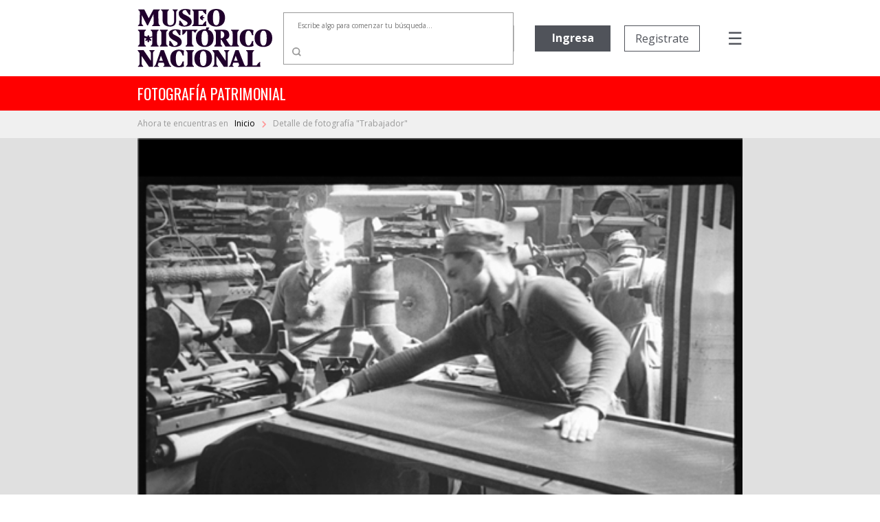

--- FILE ---
content_type: text/html; charset=utf-8
request_url: https://www.fotografiapatrimonial.cl/Fotografia/Detalle/24054
body_size: 71356
content:
<!DOCTYPE html>
<html>
<head>
    <meta http-equiv="Content-Type" content="text/html; charset=utf-8" />
    <meta charset="utf-8" />
    <meta name="viewport" content="width=device-width, initial-scale=1.0">
    <title>Detalle - Fotografía Patrimonial</title>
    <link href="/Content/bootstrap.min.css" rel="stylesheet" />

    
    <script src="/bundles/modernizr?v=w9fZKPSiHtN4N4FRqV7jn-3kGoQY5hHpkwFv5TfMrus1"></script>


    <link href="/Content/bootstrap-datepicker.min.css" rel="stylesheet" />
    <link rel="stylesheet" href="//code.jquery.com/ui/1.12.1/themes/base/jquery-ui.css">
    <link rel="stylesheet" type="text/css" href="//fonts.googleapis.com/css2?family=Oswald&Roboto:wght@900" />
    <link rel="stylesheet" type="text/css" href="//fonts.googleapis.com/css?family=Open+Sans:300,400,500,600,700,800,900" />
    <link href="https://fonts.googleapis.com/css?family=Noto+Serif&display=swap" rel="stylesheet">
    <link href="https://fonts.googleapis.com/icon?family=Material+Icons|Material+Icons+Outlined" rel="stylesheet">
    <link rel="stylesheet" href="https://cdnjs.cloudflare.com/ajax/libs/font-awesome/6.5.1/css/all.min.css">
    <link href="/Content/custom.css?v=1.34" rel="stylesheet" />
    <link rel="shortcut icon" href="/Images/favicon.ico" />
    


        <!-- Google Analytics -->
        <script>
            (function (i, s, o, g, r, a, m) {
                i['GoogleAnalyticsObject'] = r; i[r] = i[r] || function () {
                    (i[r].q = i[r].q || []).push(arguments)
                }, i[r].l = 1 * new Date(); a = s.createElement(o),
                    m = s.getElementsByTagName(o)[0]; a.async = 1; a.src = g; m.parentNode.insertBefore(a, m)
            })(window, document, 'script', 'https://www.google-analytics.com/analytics.js', 'ga');

            ga('create', 'UA-22428471-1', 'auto');
            ga('send', 'pageview');
        </script>
        <!-- End Google Analytics -->

</head>
<body>
    

    <nav class="navbar navbar-expand-md">
        <div class="logo">
            <a href="/" class="navbar-brand">
                <img src="/Images/Logo-mhn2.svg" alt="logo MHN">
            </a>
        </div>
        <ul class="navbar-nav navbar-nav-center">
                <li class="nav-item container-busqueda d-none d-md-block">
<form action="/Fotografia/Busqueda" id="FormBusquedaHeader" method="get">                        <div class="input-group input-group-buscador">
                                <input type="text" name="palabra" id="headerpalabras" class="campo-busqueda autocomplete-buscador" placeholder="Escribe algo para comenzar tu búsqueda..." />
                            <div class="input-group-append">
                                <button class="btn btn-lupa" type="submit">
                                    <img src="/Images/search.svg" />
                                </button>
                            </div>
                        </div>
</form>                </li>
        </ul>
        <ul class="navbar-nav navbar-nav-right">

                            <li class="nav-item d-none d-xl-block ingreso">
                    <a href='/Usuario/Login' class="btn btn-principal" style="border: none;">Ingresa</a>
                </li>
                <li class="nav-item d-none d-xl-block registro">
                    <a href='/Usuario/Registro' class="btn btn-secundario">Registrate</a>
                </li>
            <li class="nav-item container-menu-icon">
                <span class="menu-icon" onclick="openNav()">&#9776;</span>
            </li>
        </ul>
    </nav>
    <div class="container-busqueda-mobile d-block d-md-none">
<form action="/Fotografia/Busqueda" id="FormBusquedaHeader-mobile" method="get">            <div class="input-group input-group-buscador">
                    <input type="text" name="palabra" id="headerpalabras-mobile" class="campo-busqueda" placeholder="Escribe algo para comenzar tu búsqueda..." />
                <div class="input-group-append">
                    <button class="btn btn-lupa" type="submit">
                        <img src="/Images/search.svg" />
                    </button>
                </div>
            </div>
</form>    </div>

    <div class="contenedor row container-barra-titulo">
        <span class="col-12 barra-titulo">fotografía patrimonial</span>
    </div>
            <div class="container-mapa-sitio">
                <div class="mapa-sitio">
                    <span class="d-none d-sm-block">Ahora te encuentras en &nbsp&nbsp</span><a href="/" class="texto-mapa-sitio">Inicio </a><img src="/Images/round-chevron_right-24px.svg"> Detalle de fotograf&#237;a &quot;Trabajador&quot;
                </div>
            </div>
    <div id="mySidenav" class="sidenav">
        <a href="javascript:void(0)" class="closebtn" onclick="closeNav()">Cerrar &nbsp <img src="/Images/times-solid.svg"></a>
        <a class="opcion-menu" href="/">
            <svg xmlns="http://www.w3.org/2000/svg" width="24" height="24" viewBox="0 0 24 24">
                <path d="M12,5.69l5,4.5V18H15V12H9v6H7V10.19l5-4.5M12,3,2,12H5v8h6V14h2v6h6V12h3Z" transform="translate(0)" />
            </svg>
            <span>&nbsp Inicio</span>
        </a>
        <a class="opcion-menu" href="/Home/Historia">
            <svg xmlns="http://www.w3.org/2000/svg" width="24" height="24" viewBox="0 0 24 24">
                <path d="M6,2V8h.01L6,8.01,10,12,6,16l.01.01H6V22H18V16.01h-.01L18,16l-4-4,4-3.99L17.99,8H18V2ZM16,16.5V20H8V16.5l4-4Zm-4-5-4-4V4h8V7.5Z" />
            </svg>
            <span>&nbsp Historia</span>
        </a>
        <a class="opcion-menu" href="/Home/Coleccion">
            <svg xmlns="http://www.w3.org/2000/svg" width="24" height="24" viewBox="0 0 24 24">
                <path d="M20,4V16H8V4H20m0-2H8A2.006,2.006,0,0,0,6,4V16a2.006,2.006,0,0,0,2,2H20a2.006,2.006,0,0,0,2-2V4A2.006,2.006,0,0,0,20,2Zm-8.5,9.67,1.69,2.26,2.48-3.1L19,15H9ZM2,6V20a2.006,2.006,0,0,0,2,2H18V20H4V6Z" />
            </svg>
            <span>&nbsp Colecciones</span>
        </a>
        <a class="opcion-menu" href="/Home/CondicionGeneral">
            <svg xmlns="http://www.w3.org/2000/svg" width="24" height="24" viewBox="0 0 24 24">
                <path d="M4,6H2V20a2.006,2.006,0,0,0,2,2H18V20H4ZM20,2H8A2.006,2.006,0,0,0,6,4V16a2.006,2.006,0,0,0,2,2H20a2.006,2.006,0,0,0,2-2V4A2.006,2.006,0,0,0,20,2Zm0,14H8V4H20ZM10,9h8v2H10Zm0,3h4v2H10Zm0-6h8V8H10Z" />
            </svg>
            <span>&nbsp Condiciones generales</span>
        </a>
        <a class="opcion-menu" href="/Home/Faqs">
            <svg xmlns="http://www.w3.org/2000/svg" width="24" height="24" viewBox="0 0 24 24">
                <path d="M11,23.59v-3.6A9.5,9.5,0,1,1,21,10.5c0,4.95-3.44,9.93-8.57,12.4ZM11.5,3a7.5,7.5,0,0,0,0,15H13v2.3c3.64-2.3,6-6.08,6-9.8A7.5,7.5,0,0,0,11.5,3Zm-1,11.5h2v2h-2Zm2-1.5h-2c0-3.25,3-3,3-5a2,2,0,0,0-4,0h-2a4,4,0,0,1,8,0C15.5,10.5,12.5,10.75,12.5,13Z" />
            </svg>
            <span>&nbsp Preguntas frecuentes</span>
        </a>
        <a class="opcion-menu" href="mailto:carolina.suaznabar@mhn.gob.cl">
            <svg xmlns="http://www.w3.org/2000/svg" width="24" height="24" viewBox="0 0 24 24">
                <path d="M12,1.95a10,10,0,0,0,0,20h5v-2H12a8.1,8.1,0,0,1-8-8,8.1,8.1,0,0,1,8-8,8.1,8.1,0,0,1,8,8v1.43a1.616,1.616,0,0,1-1.5,1.57A1.616,1.616,0,0,1,17,13.38V11.95a5,5,0,1,0-1.46,3.53,3.7,3.7,0,0,0,2.96,1.47A3.513,3.513,0,0,0,22,13.38V11.95a10,10,0,0,0-10-10Zm0,13a3,3,0,1,1,3-3A3,3,0,0,1,12,14.95Z" />
            </svg>
            <span>&nbsp Contacto</span>
        </a>
            <a href="/Usuario/Login" class="btn btn-principal btn-mb">Ingresa</a>
            <a href="/Usuario/Registro" class="btn btn-secundario">Registrate</a>
    </div>

    

    


    <div class="container-imagen">
        <img class="w-100" src="/Images/Cache/9523870f650348d594bdb3a86929b152.jpg" />
        <div class="fondo"></div>
    </div>


<div class="container-detalle">
    <div class="row">
        <div class="col-12 col-lg-7 titulo">
            <h2>
                Trabajador
            </h2>
        </div>
        <div class="col-12 col-lg-5" style="text-align: right; display: inline-grid;">
            <div class="compartir-redsocial" style="margin: auto 0;">
                <span style="color: #999999; font-size: 13px; margin-right: 25px;">Comparte el patrimonio</span>
                <a href="https://www.facebook.com/shared.php?u=https://www.fotografiapatrimonial.cl/Fotografia/Detalle/24054" target="_blank"><i style="color: #999999; margin-right: 20px;" class="fa-brands fa-facebook-f icon-rrss"></i></a>
                <a href="https://x.com/mhnchile/share?url=https://www.fotografiapatrimonial.cl/Fotografia/Detalle/24054" target="_blank"><i style="color: #999999; margin-right: 0;" class="fa-brands fa-x-twitter icon-rrss"></i></a>
            </div>
        </div>
    </div>
    <div class="row">
        <div class="col-md-7 bloque-detalle-principal max-xl-mb-20">
            <div class="row">
                <div class="col-12 autor">
                    Autor: <b>Miguel Rubio Feliz</b>
                </div>
            </div>
            <div class="row editor-productor mb-20">
                <div class="col-12">
                                    </div>
            </div>
            <div class="row mb-20">
                <div class="col-12">
                    <span class="label-form">Descripción</span>
                    <div class="dato">
                        Trabajador de empresa de neum&#225;ticos. abril 1947                    </div>
                </div>
            </div>
            <div class="row">
                <div class="col-xl-6">
                    <div class="row mb-20">
                        <div class="col-6">
                            <span class="label-form">Categoría</span>
                            <div class="dato">
                                ECONOM&#205;A
                            </div>
                        </div>
                            <div class="col-6">
                                <span class="label-form">Sub-categoría</span>
                                <div class="dato">
                                    
                                </div>
                            </div>
                    </div>
                </div>
            </div>
                <div class="row container-palabras-claves">
                    <div class="col-12">
                        <span class="label-form">Palabras claves</span>
                        <div class="dato">
                                <div>trabajadores</div>
                                <div>neum&#225;ticos</div>
                                <div>industria</div>
                                <div>personal</div>
                        </div>
                    </div>
                </div>
                    </div>
        <div class="col-md-5">
            <div class="row bloque-botones mb-20">
                <div class="col-12 col-xl-6 max-xl-mb-20">
                            <a href="/Usuario/Login?ReturnUrl=%2FFotografia%2FDetalle%2F24054" class="btn btn-principal w-100"><span style="display: inline-flex;"><span style="margin-right: 5px;">Agregar</span> <i class="material-icons-outlined">shopping_cart</i></span></a>
                </div>
                <div class="col-12 col-xl-6">
                            <a href="/Usuario/Login?ReturnUrl=%2FFotografia%2FDetalle%2F24054" class="btn btn-secundario w-100">Descarga gratuita</a>
                </div>
            </div>
            <div class="bloque-detalle-secundario">
                <div class="row">
                    <div class="col-6 mb-20">
                        <span class="label-form">Fecha fotografía</span>
                        <div class="dato">
                            1947
                        </div>
                    </div>
                    <div class="col-6 mb-20">
                        <span class="label-form">Tamaño</span>
                        <div class="dato">
                            35 mm
                        </div>
                    </div>
                </div>
                <div class="row">
                    <div class="col-6 mb-20">
                        <span class="label-form">Forma de ingreso</span>
                        <div class="dato">
                            Donaci&#243;n
                        </div>
                    </div>
                    

                    <div class="col-6 mb-20">
                        <span class="label-form">Técnica</span>
                        <div class="dato">
                            Negativo Flexible
                        </div>
                    </div>

                </div>
                <div class="row">
                    <div class="col-6 mb-20">
                        <span class="label-form">Donante</span>
                        <div class="dato">
                            Benedicta Villarroel de Rubio
                        </div>
                    </div>
                    <div class="col-6 mb-20">
                        <span class="label-form">Nº inventario</span>
                        <div class="dato">
                            N-001749
                        </div>
                    </div>
                </div>
                
            </div>
        </div>
    </div>
</div>

<div class="container-imagenes-relacionadas">
    <h3>Imagenes relacionadas</h3>
    <div id="carouselExample" class="carousel slide d-none d-lg-block" data-ride="carousel">
        <div class="carousel-inner">

                <div class="carousel-item active">
                    <div class="row">
                            <div class="col-sm">
                                <a href="/Fotografia/Detalle/821">
                                    <img class="d-block w-100" src="/Images/Cache/47791459cc2c0ee85ce944c18122286d.jpg" alt="1 slide">
                                    <div class="container-foto-similar">
                                        <div class="titulo">
                                            INSA
                                        </div>
                                        <div class="anio">
                                            Fecha fotografía: 1947
                                        </div>
                                    </div>
                                </a>
                            </div>
                            <div class="col-sm">
                                <a href="/Fotografia/Detalle/23148">
                                    <img class="d-block w-100" src="/Images/Cache/83a4478b2fb662e02ad4ac879ce50a2a.jpg" alt="2 slide">
                                    <div class="container-foto-similar">
                                        <div class="titulo">
                                            Insa
                                        </div>
                                        <div class="anio">
                                            Fecha fotografía: 1947
                                        </div>
                                    </div>
                                </a>
                            </div>
                            <div class="col-sm">
                                <a href="/Fotografia/Detalle/23185">
                                    <img class="d-block w-100" src="/Images/Cache/44664fbfb96eb447e6340dab423e9756.jpg" alt="3 slide">
                                    <div class="container-foto-similar">
                                        <div class="titulo">
                                            Insa
                                        </div>
                                        <div class="anio">
                                            Fecha fotografía: 04-1947
                                        </div>
                                    </div>
                                </a>
                            </div>
                            <div class="col-sm">
                                <a href="/Fotografia/Detalle/23153">
                                    <img class="d-block w-100" src="/Images/Cache/ba8e3c13b24bef6967e7521866f4ac71.jpg" alt="4 slide">
                                    <div class="container-foto-similar">
                                        <div class="titulo">
                                            Insa
                                        </div>
                                        <div class="anio">
                                            Fecha fotografía: 1947
                                        </div>
                                    </div>
                                </a>
                            </div>
                    </div>
                </div>
                <div class="carousel-item ">
                    <div class="row">
                            <div class="col-sm">
                                <a href="/Fotografia/Detalle/23150">
                                    <img class="d-block w-100" src="/Images/Cache/0611411502a32c8e7d779fad7236a3ad.jpg" alt="5 slide">
                                    <div class="container-foto-similar">
                                        <div class="titulo">
                                            Insa
                                        </div>
                                        <div class="anio">
                                            Fecha fotografía: 1947
                                        </div>
                                    </div>
                                </a>
                            </div>
                            <div class="col-sm">
                                <a href="/Fotografia/Detalle/18134">
                                    <img class="d-block w-100" src="/Images/Cache/9f55ec79ed58747068269c688e355f44.jpg" alt="6 slide">
                                    <div class="container-foto-similar">
                                        <div class="titulo">
                                            Retrato de hombre
                                        </div>
                                        <div class="anio">
                                            Fecha fotografía: 1947
                                        </div>
                                    </div>
                                </a>
                            </div>
                            <div class="col-sm">
                                <a href="/Fotografia/Detalle/822">
                                    <img class="d-block w-100" src="/Images/Cache/07b01bd42f91b8e451bb67c2cb2eff5e.jpg" alt="7 slide">
                                    <div class="container-foto-similar">
                                        <div class="titulo">
                                            Retrato de hombre
                                        </div>
                                        <div class="anio">
                                            Fecha fotografía: 1947
                                        </div>
                                    </div>
                                </a>
                            </div>
                            <div class="col-sm">
                                <a href="/Fotografia/Detalle/823">
                                    <img class="d-block w-100" src="/Images/Cache/fb659d8296641e650ee453162f2805d3.jpg" alt="8 slide">
                                    <div class="container-foto-similar">
                                        <div class="titulo">
                                            Retrato de hombre
                                        </div>
                                        <div class="anio">
                                            Fecha fotografía: 1947
                                        </div>
                                    </div>
                                </a>
                            </div>
                    </div>
                </div>
                <div class="carousel-item ">
                    <div class="row">
                            <div class="col-sm">
                                <a href="/Fotografia/Detalle/16738">
                                    <img class="d-block w-100" src="/Images/Cache/bcf16c3dceab3af10425a066ba8b640d.jpg" alt="9 slide">
                                    <div class="container-foto-similar">
                                        <div class="titulo">
                                            Casa de Moneda
                                        </div>
                                        <div class="anio">
                                            Fecha fotografía: Sin informaci&#243;n
                                        </div>
                                    </div>
                                </a>
                            </div>
                            <div class="col-sm">
                                <a href="/Fotografia/Detalle/14909">
                                    <img class="d-block w-100" src="/Images/Cache/67c18ce278c7793ee70a4d3c69b18a44.jpg" alt="10 slide">
                                    <div class="container-foto-similar">
                                        <div class="titulo">
                                            Laboratorio Berlimed - Schering
                                        </div>
                                        <div class="anio">
                                            Fecha fotografía: Sin informaci&#243;n
                                        </div>
                                    </div>
                                </a>
                            </div>
                            <div class="col-sm">
                                <a href="/Fotografia/Detalle/10209">
                                    <img class="d-block w-100" src="/Images/Cache/3ed413592e7376ea5b7c1ce75034a39b.jpg" alt="11 slide">
                                    <div class="container-foto-similar">
                                        <div class="titulo">
                                            Fachada Calaf
                                        </div>
                                        <div class="anio">
                                            Fecha fotografía: 1972
                                        </div>
                                    </div>
                                </a>
                            </div>
                            <div class="col-sm">
                                <a href="/Fotografia/Detalle/1248">
                                    <img class="d-block w-100" src="/Images/Cache/902ac1d9ede8f645667098ded4568413.jpg" alt="12 slide">
                                    <div class="container-foto-similar">
                                        <div class="titulo">
                                            Balleneros de Quintay
                                        </div>
                                        <div class="anio">
                                            Fecha fotografía: Circa 1953
                                        </div>
                                    </div>
                                </a>
                            </div>
                    </div>
                </div>
                <div class="carousel-item ">
                    <div class="row">
                            <div class="col-sm">
                                <a href="/Fotografia/Detalle/18135">
                                    <img class="d-block w-100" src="/Images/Cache/ffe4be426e3aca354d3451f729cdde03.jpg" alt="13 slide">
                                    <div class="container-foto-similar">
                                        <div class="titulo">
                                            Insa
                                        </div>
                                        <div class="anio">
                                            Fecha fotografía: 04-1947
                                        </div>
                                    </div>
                                </a>
                            </div>
                            <div class="col-sm">
                                <a href="/Fotografia/Detalle/23149">
                                    <img class="d-block w-100" src="/Images/Cache/2dbf669b81adb2642f27ce9b86383001.jpg" alt="14 slide">
                                    <div class="container-foto-similar">
                                        <div class="titulo">
                                            Insa
                                        </div>
                                        <div class="anio">
                                            Fecha fotografía: 1947
                                        </div>
                                    </div>
                                </a>
                            </div>
                            <div class="col-sm">
                                <a href="/Fotografia/Detalle/17983">
                                    <img class="d-block w-100" src="/Images/Cache/5f2fb1c81ff7226b2cb9f1c6a87bebdc.jpg" alt="15 slide">
                                    <div class="container-foto-similar">
                                        <div class="titulo">
                                            Industria Ford en Chile
                                        </div>
                                        <div class="anio">
                                            Fecha fotografía: Circa 1935
                                        </div>
                                    </div>
                                </a>
                            </div>
                            <div class="col-sm">
                                <a href="/Fotografia/Detalle/23130">
                                    <img class="d-block w-100" src="/Images/Cache/77a417bdef7f22e5355d45986789cde8.jpg" alt="16 slide">
                                    <div class="container-foto-similar">
                                        <div class="titulo">
                                            Insa
                                        </div>
                                        <div class="anio">
                                            Fecha fotografía: 1947
                                        </div>
                                    </div>
                                </a>
                            </div>
                    </div>
                </div>
        </div>
        <a class="carousel-control-prev" href="#carouselExample" role="button" data-slide="prev">
            <i class="fa fa-chevron-left fa-lg text-muted"></i>
            <span class="sr-only">Previous</span>
        </a>
        <a class="carousel-control-next text-faded" href="#carouselExample" role="button" data-slide="next">
            <i class="fa fa-chevron-right fa-lg text-muted"></i>
            <span class="sr-only">Next</span>
        </a>
    </div>
    <div id="carouselExample2" class="carousel slide d-block d-sm-none" data-ride="carousel" style="margin-left: 30px; margin-right: 30px;">
        <div class="carousel-inner">

                <div class="carousel-item active">
                    <div class="row">
                        <div class="col-sm">
                            <a href="/Fotografia/Detalle/821">
                                <img class="d-block w-100" src="/Images/Cache/47791459cc2c0ee85ce944c18122286d.jpg" alt="1 slide">
                                <div class="container-foto-similar">
                                    <div class="titulo">
                                        INSA
                                    </div>
                                    <div class="anio">
                                        Fecha fotografía: 1947
                                    </div>
                                </div>
                            </a>
                        </div>

                    </div>
                </div>
                <div class="carousel-item ">
                    <div class="row">
                        <div class="col-sm">
                            <a href="/Fotografia/Detalle/23148">
                                <img class="d-block w-100" src="/Images/Cache/83a4478b2fb662e02ad4ac879ce50a2a.jpg" alt="2 slide">
                                <div class="container-foto-similar">
                                    <div class="titulo">
                                        Insa
                                    </div>
                                    <div class="anio">
                                        Fecha fotografía: 1947
                                    </div>
                                </div>
                            </a>
                        </div>

                    </div>
                </div>
                <div class="carousel-item ">
                    <div class="row">
                        <div class="col-sm">
                            <a href="/Fotografia/Detalle/23185">
                                <img class="d-block w-100" src="/Images/Cache/44664fbfb96eb447e6340dab423e9756.jpg" alt="3 slide">
                                <div class="container-foto-similar">
                                    <div class="titulo">
                                        Insa
                                    </div>
                                    <div class="anio">
                                        Fecha fotografía: 04-1947
                                    </div>
                                </div>
                            </a>
                        </div>

                    </div>
                </div>
                <div class="carousel-item ">
                    <div class="row">
                        <div class="col-sm">
                            <a href="/Fotografia/Detalle/23153">
                                <img class="d-block w-100" src="/Images/Cache/ba8e3c13b24bef6967e7521866f4ac71.jpg" alt="4 slide">
                                <div class="container-foto-similar">
                                    <div class="titulo">
                                        Insa
                                    </div>
                                    <div class="anio">
                                        Fecha fotografía: 1947
                                    </div>
                                </div>
                            </a>
                        </div>

                    </div>
                </div>
                <div class="carousel-item ">
                    <div class="row">
                        <div class="col-sm">
                            <a href="/Fotografia/Detalle/23150">
                                <img class="d-block w-100" src="/Images/Cache/0611411502a32c8e7d779fad7236a3ad.jpg" alt="5 slide">
                                <div class="container-foto-similar">
                                    <div class="titulo">
                                        Insa
                                    </div>
                                    <div class="anio">
                                        Fecha fotografía: 1947
                                    </div>
                                </div>
                            </a>
                        </div>

                    </div>
                </div>
                <div class="carousel-item ">
                    <div class="row">
                        <div class="col-sm">
                            <a href="/Fotografia/Detalle/18134">
                                <img class="d-block w-100" src="/Images/Cache/9f55ec79ed58747068269c688e355f44.jpg" alt="6 slide">
                                <div class="container-foto-similar">
                                    <div class="titulo">
                                        Retrato de hombre
                                    </div>
                                    <div class="anio">
                                        Fecha fotografía: 1947
                                    </div>
                                </div>
                            </a>
                        </div>

                    </div>
                </div>
                <div class="carousel-item ">
                    <div class="row">
                        <div class="col-sm">
                            <a href="/Fotografia/Detalle/822">
                                <img class="d-block w-100" src="/Images/Cache/07b01bd42f91b8e451bb67c2cb2eff5e.jpg" alt="7 slide">
                                <div class="container-foto-similar">
                                    <div class="titulo">
                                        Retrato de hombre
                                    </div>
                                    <div class="anio">
                                        Fecha fotografía: 1947
                                    </div>
                                </div>
                            </a>
                        </div>

                    </div>
                </div>
                <div class="carousel-item ">
                    <div class="row">
                        <div class="col-sm">
                            <a href="/Fotografia/Detalle/823">
                                <img class="d-block w-100" src="/Images/Cache/fb659d8296641e650ee453162f2805d3.jpg" alt="8 slide">
                                <div class="container-foto-similar">
                                    <div class="titulo">
                                        Retrato de hombre
                                    </div>
                                    <div class="anio">
                                        Fecha fotografía: 1947
                                    </div>
                                </div>
                            </a>
                        </div>

                    </div>
                </div>
                <div class="carousel-item ">
                    <div class="row">
                        <div class="col-sm">
                            <a href="/Fotografia/Detalle/16738">
                                <img class="d-block w-100" src="/Images/Cache/bcf16c3dceab3af10425a066ba8b640d.jpg" alt="9 slide">
                                <div class="container-foto-similar">
                                    <div class="titulo">
                                        Casa de Moneda
                                    </div>
                                    <div class="anio">
                                        Fecha fotografía: Sin informaci&#243;n
                                    </div>
                                </div>
                            </a>
                        </div>

                    </div>
                </div>
                <div class="carousel-item ">
                    <div class="row">
                        <div class="col-sm">
                            <a href="/Fotografia/Detalle/14909">
                                <img class="d-block w-100" src="/Images/Cache/67c18ce278c7793ee70a4d3c69b18a44.jpg" alt="10 slide">
                                <div class="container-foto-similar">
                                    <div class="titulo">
                                        Laboratorio Berlimed - Schering
                                    </div>
                                    <div class="anio">
                                        Fecha fotografía: Sin informaci&#243;n
                                    </div>
                                </div>
                            </a>
                        </div>

                    </div>
                </div>
                <div class="carousel-item ">
                    <div class="row">
                        <div class="col-sm">
                            <a href="/Fotografia/Detalle/10209">
                                <img class="d-block w-100" src="/Images/Cache/3ed413592e7376ea5b7c1ce75034a39b.jpg" alt="11 slide">
                                <div class="container-foto-similar">
                                    <div class="titulo">
                                        Fachada Calaf
                                    </div>
                                    <div class="anio">
                                        Fecha fotografía: 1972
                                    </div>
                                </div>
                            </a>
                        </div>

                    </div>
                </div>
                <div class="carousel-item ">
                    <div class="row">
                        <div class="col-sm">
                            <a href="/Fotografia/Detalle/1248">
                                <img class="d-block w-100" src="/Images/Cache/902ac1d9ede8f645667098ded4568413.jpg" alt="12 slide">
                                <div class="container-foto-similar">
                                    <div class="titulo">
                                        Balleneros de Quintay
                                    </div>
                                    <div class="anio">
                                        Fecha fotografía: Circa 1953
                                    </div>
                                </div>
                            </a>
                        </div>

                    </div>
                </div>
                <div class="carousel-item ">
                    <div class="row">
                        <div class="col-sm">
                            <a href="/Fotografia/Detalle/18135">
                                <img class="d-block w-100" src="/Images/Cache/ffe4be426e3aca354d3451f729cdde03.jpg" alt="13 slide">
                                <div class="container-foto-similar">
                                    <div class="titulo">
                                        Insa
                                    </div>
                                    <div class="anio">
                                        Fecha fotografía: 04-1947
                                    </div>
                                </div>
                            </a>
                        </div>

                    </div>
                </div>
                <div class="carousel-item ">
                    <div class="row">
                        <div class="col-sm">
                            <a href="/Fotografia/Detalle/23149">
                                <img class="d-block w-100" src="/Images/Cache/2dbf669b81adb2642f27ce9b86383001.jpg" alt="14 slide">
                                <div class="container-foto-similar">
                                    <div class="titulo">
                                        Insa
                                    </div>
                                    <div class="anio">
                                        Fecha fotografía: 1947
                                    </div>
                                </div>
                            </a>
                        </div>

                    </div>
                </div>
                <div class="carousel-item ">
                    <div class="row">
                        <div class="col-sm">
                            <a href="/Fotografia/Detalle/17983">
                                <img class="d-block w-100" src="/Images/Cache/5f2fb1c81ff7226b2cb9f1c6a87bebdc.jpg" alt="15 slide">
                                <div class="container-foto-similar">
                                    <div class="titulo">
                                        Industria Ford en Chile
                                    </div>
                                    <div class="anio">
                                        Fecha fotografía: Circa 1935
                                    </div>
                                </div>
                            </a>
                        </div>

                    </div>
                </div>
                <div class="carousel-item ">
                    <div class="row">
                        <div class="col-sm">
                            <a href="/Fotografia/Detalle/23130">
                                <img class="d-block w-100" src="/Images/Cache/77a417bdef7f22e5355d45986789cde8.jpg" alt="16 slide">
                                <div class="container-foto-similar">
                                    <div class="titulo">
                                        Insa
                                    </div>
                                    <div class="anio">
                                        Fecha fotografía: 1947
                                    </div>
                                </div>
                            </a>
                        </div>

                    </div>
                </div>
        </div>
        <a class="carousel-control-prev" href="#carouselExample2" role="button" data-slide="prev">
            <i class="fa fa-chevron-left fa-lg text-muted"></i>
            <span class="sr-only">Previous</span>
        </a>
        <a class="carousel-control-next text-faded" href="#carouselExample2" role="button" data-slide="next">
            <i class="fa fa-chevron-right fa-lg text-muted"></i>
            <span class="sr-only">Next</span>
        </a>
    </div>
    <div id="carouselExample3" class="carousel slide d-none d-sm-block d-lg-none" data-ride="carousel" style="margin-left: 50px; margin-right: 50px;">
        <div class="carousel-inner">

                <div class="carousel-item active">
                    <div class="row">
                            <div class="col-sm">
                                <a href="/Fotografia/Detalle/821">
                                    <img class="d-block w-100" src="/Images/Cache/47791459cc2c0ee85ce944c18122286d.jpg" alt="1 slide">
                                    <div class="container-foto-similar">
                                        <div class="titulo">
                                            INSA
                                        </div>
                                        <div class="anio">
                                            Fecha fotografía: 1947
                                        </div>
                                    </div>
                                </a>
                            </div>
                            <div class="col-sm">
                                <a href="/Fotografia/Detalle/23148">
                                    <img class="d-block w-100" src="/Images/Cache/83a4478b2fb662e02ad4ac879ce50a2a.jpg" alt="2 slide">
                                    <div class="container-foto-similar">
                                        <div class="titulo">
                                            Insa
                                        </div>
                                        <div class="anio">
                                            Fecha fotografía: 1947
                                        </div>
                                    </div>
                                </a>
                            </div>
                            <div class="col-sm">
                                <a href="/Fotografia/Detalle/23185">
                                    <img class="d-block w-100" src="/Images/Cache/44664fbfb96eb447e6340dab423e9756.jpg" alt="3 slide">
                                    <div class="container-foto-similar">
                                        <div class="titulo">
                                            Insa
                                        </div>
                                        <div class="anio">
                                            Fecha fotografía: 04-1947
                                        </div>
                                    </div>
                                </a>
                            </div>
                    </div>
                </div>
                <div class="carousel-item ">
                    <div class="row">
                            <div class="col-sm">
                                <a href="/Fotografia/Detalle/23153">
                                    <img class="d-block w-100" src="/Images/Cache/ba8e3c13b24bef6967e7521866f4ac71.jpg" alt="4 slide">
                                    <div class="container-foto-similar">
                                        <div class="titulo">
                                            Insa
                                        </div>
                                        <div class="anio">
                                            Fecha fotografía: 1947
                                        </div>
                                    </div>
                                </a>
                            </div>
                            <div class="col-sm">
                                <a href="/Fotografia/Detalle/23150">
                                    <img class="d-block w-100" src="/Images/Cache/0611411502a32c8e7d779fad7236a3ad.jpg" alt="5 slide">
                                    <div class="container-foto-similar">
                                        <div class="titulo">
                                            Insa
                                        </div>
                                        <div class="anio">
                                            Fecha fotografía: 1947
                                        </div>
                                    </div>
                                </a>
                            </div>
                            <div class="col-sm">
                                <a href="/Fotografia/Detalle/18134">
                                    <img class="d-block w-100" src="/Images/Cache/9f55ec79ed58747068269c688e355f44.jpg" alt="6 slide">
                                    <div class="container-foto-similar">
                                        <div class="titulo">
                                            Retrato de hombre
                                        </div>
                                        <div class="anio">
                                            Fecha fotografía: 1947
                                        </div>
                                    </div>
                                </a>
                            </div>
                    </div>
                </div>
                <div class="carousel-item ">
                    <div class="row">
                            <div class="col-sm">
                                <a href="/Fotografia/Detalle/822">
                                    <img class="d-block w-100" src="/Images/Cache/07b01bd42f91b8e451bb67c2cb2eff5e.jpg" alt="7 slide">
                                    <div class="container-foto-similar">
                                        <div class="titulo">
                                            Retrato de hombre
                                        </div>
                                        <div class="anio">
                                            Fecha fotografía: 1947
                                        </div>
                                    </div>
                                </a>
                            </div>
                            <div class="col-sm">
                                <a href="/Fotografia/Detalle/823">
                                    <img class="d-block w-100" src="/Images/Cache/fb659d8296641e650ee453162f2805d3.jpg" alt="8 slide">
                                    <div class="container-foto-similar">
                                        <div class="titulo">
                                            Retrato de hombre
                                        </div>
                                        <div class="anio">
                                            Fecha fotografía: 1947
                                        </div>
                                    </div>
                                </a>
                            </div>
                            <div class="col-sm">
                                <a href="/Fotografia/Detalle/16738">
                                    <img class="d-block w-100" src="/Images/Cache/bcf16c3dceab3af10425a066ba8b640d.jpg" alt="9 slide">
                                    <div class="container-foto-similar">
                                        <div class="titulo">
                                            Casa de Moneda
                                        </div>
                                        <div class="anio">
                                            Fecha fotografía: Sin informaci&#243;n
                                        </div>
                                    </div>
                                </a>
                            </div>
                    </div>
                </div>
                <div class="carousel-item ">
                    <div class="row">
                            <div class="col-sm">
                                <a href="/Fotografia/Detalle/14909">
                                    <img class="d-block w-100" src="/Images/Cache/67c18ce278c7793ee70a4d3c69b18a44.jpg" alt="10 slide">
                                    <div class="container-foto-similar">
                                        <div class="titulo">
                                            Laboratorio Berlimed - Schering
                                        </div>
                                        <div class="anio">
                                            Fecha fotografía: Sin informaci&#243;n
                                        </div>
                                    </div>
                                </a>
                            </div>
                            <div class="col-sm">
                                <a href="/Fotografia/Detalle/10209">
                                    <img class="d-block w-100" src="/Images/Cache/3ed413592e7376ea5b7c1ce75034a39b.jpg" alt="11 slide">
                                    <div class="container-foto-similar">
                                        <div class="titulo">
                                            Fachada Calaf
                                        </div>
                                        <div class="anio">
                                            Fecha fotografía: 1972
                                        </div>
                                    </div>
                                </a>
                            </div>
                            <div class="col-sm">
                                <a href="/Fotografia/Detalle/1248">
                                    <img class="d-block w-100" src="/Images/Cache/902ac1d9ede8f645667098ded4568413.jpg" alt="12 slide">
                                    <div class="container-foto-similar">
                                        <div class="titulo">
                                            Balleneros de Quintay
                                        </div>
                                        <div class="anio">
                                            Fecha fotografía: Circa 1953
                                        </div>
                                    </div>
                                </a>
                            </div>
                    </div>
                </div>
                <div class="carousel-item ">
                    <div class="row">
                            <div class="col-sm">
                                <a href="/Fotografia/Detalle/18135">
                                    <img class="d-block w-100" src="/Images/Cache/ffe4be426e3aca354d3451f729cdde03.jpg" alt="13 slide">
                                    <div class="container-foto-similar">
                                        <div class="titulo">
                                            Insa
                                        </div>
                                        <div class="anio">
                                            Fecha fotografía: 04-1947
                                        </div>
                                    </div>
                                </a>
                            </div>
                            <div class="col-sm">
                                <a href="/Fotografia/Detalle/23149">
                                    <img class="d-block w-100" src="/Images/Cache/2dbf669b81adb2642f27ce9b86383001.jpg" alt="14 slide">
                                    <div class="container-foto-similar">
                                        <div class="titulo">
                                            Insa
                                        </div>
                                        <div class="anio">
                                            Fecha fotografía: 1947
                                        </div>
                                    </div>
                                </a>
                            </div>
                            <div class="col-sm">
                                <a href="/Fotografia/Detalle/17983">
                                    <img class="d-block w-100" src="/Images/Cache/5f2fb1c81ff7226b2cb9f1c6a87bebdc.jpg" alt="15 slide">
                                    <div class="container-foto-similar">
                                        <div class="titulo">
                                            Industria Ford en Chile
                                        </div>
                                        <div class="anio">
                                            Fecha fotografía: Circa 1935
                                        </div>
                                    </div>
                                </a>
                            </div>
                    </div>
                </div>
        </div>
        <a class="carousel-control-prev" href="#carouselExample3" role="button" data-slide="prev">
            <i class="fa fa-chevron-left fa-lg text-muted"></i>
            <span class="sr-only">Previous</span>
        </a>
        <a class="carousel-control-next text-faded" href="#carouselExample3" role="button" data-slide="next">
            <i class="fa fa-chevron-right fa-lg text-muted"></i>
            <span class="sr-only">Next</span>
        </a>
    </div>
</div>

<!-- The Modal -->
    <div class="modal" id="ModalAgregarFotografia" style="padding: 0px !important;">
        <div class="modal-dialog modal-custom modal-agregar-carro">
            <div class="modal-content">
                <!-- Modal Header -->
                <div class="modal-header">
                    <div class="row m-0">
                        <a href="/">
                            <img src="/Images/Logo-mhn2.svg" alt="logo MHN">
                        </a>
                    </div>
                </div>

                <div class="modal-body datos">
                    <input data-val="true" data-val-number="The field CodigoFotografia must be a number." data-val-required="The CodigoFotografia field is required." id="CodigoFotografia" name="CodigoFotografia" type="hidden" value="24054" />
                    <div class="row">
                        <div class="col-12 col-sm-4 mb-15" style="font-weight: 600; padding-top: 6px;">
                            <div class="m-a">
                                Imagen solicitada:
                            </div>
                        </div>
                        <div class="col-12 col-sm-2 container-codigo mb-15">
                            <div class="codigo" style=" padding-top: 6px;">
                                N-001749
                            </div>
                        </div>
                        <div class="col-12 col-sm-6 mb-15">
                            <div style="background-color: white; height: 40px; padding-left: 15px; padding-top: 6px;">
                                Trabajador
                            </div>
                        </div>
                    </div>
                    <div class="row">
                        <div class="col-12 col-sm-4 m-a" style="font-weight: 600;">
                            Finalidad del Uso:
                        </div>
                        <div class="col-12 col-sm-8 container-finalidad">
                            <select class="form-control" id="CodigoFinalidad" name="CodigoFinalidad"><option value="">Seleccione una opci&#243;n</option>
<option value="5">Audiovisual</option>
<option value="8">Educativo</option>
<option value="4">Exposici&#243;n</option>
<option value="3">Investigaci&#243;n</option>
<option value="7">Personal</option>
<option value="1">Publicaci&#243;n</option>
<option value="2">Tesis</option>
<option value="6">Otra</option>
</select>
                            <span class="mensaje-campo-invalido" id="ErrorCodFinCarro"></span>
                        </div>
                    </div>
                    <div class="row d-none mt-15" id="container-OtraFinalidad">
                        <div class="col-12 col-sm-4 m-a" style="font-weight: 600;">
                            Otra Finalidad del Uso:
                        </div>
                        <div class="col-12 col-sm-8 container-otrafinalidad">
                            <input name="OtraFinalidad" id="OtraFinalidad" class="form-control" />
                            <span class="mensaje-campo-invalido" id="ErrorOtraFinCarro"></span>
                        </div>
                    </div>
                </div>
                <div class="modal-body">
                    <div class="condiciones">
                        <h4 style="margin-bottom: 14px;">CONDICIONES GENERALES</h4>
                        <p>Venta:</p>
                        <p>1. Es obligatorio especificar el uso que se dará a las reproducciones fotográficas de esta colección.</p>
                        <p>2. Se deberá citar al pie de foto o en los créditos correspondientes la propiedad de las imágenes como Copyright "Colección Museo Histórico Nacional" y autor de la fotografía si éste se encuentra identificado.</p>
                        <p>3. Las reproducciones que el Museo otorga son válidas sólo para el uso detallado en esta solicitud. El material no podrá ser reutilizado sin una nueva autorización. Se deberá firmar un nuevo acuerdo para una reedición u otra utilización.</p>
                        <p>4. El valor a pagar es solo por concepto de reproducción y no faculta de derecho alguno al solicitante sobre la fotografía.</p>
                        <p>5. Se prohíbe la difusión de las imágenes de esta colección en plataformas digitales que permitan la libre descarga en alta resolución. Se autoriza el uso en ebooks, pdf o redes sociales.</p>
                        
                        <p>6. En caso de uso en publicaciones o material audiovisual se sugiere, a modo de difusión, enviar 3 copias para la Biblioteca del Museo Histórico Nacional. <br /><br />Las imágenes que se encuentran en el sitio web están protegidas por copyright©. El Museo Histórico Nacional conserva todos los derechos sobre las imágenes y su respectiva documentación. Las reproducciones están disponibles para todos los usuarios respetando siempre los derechos de autor.</p>
                    </div>
                    <div>
                        <input type="checkbox" name="aceptoCondiciones" /> Acepto las condiciones generales <br />
                        <span class="mensaje-campo-invalido" id="ErrorAceptoCon"></span>
                    </div>
                </div>
                <!-- Modal footer -->
                <div class="modal-footer">
                    <div class="row">
                        <div class="col-12 col-sm-4">
                            <button type="button" class="btn btn-danger w-100" id="BtnCerrarCarro">Cancelar</button>
                        </div>
                        <div class="col-12 col-sm-8">
                            <button id="BotonAgregarCarro" class="btn btn-principal w-100"><span class="container-texto-carro"><span class="texto-carro">Agregar al Carro</span> <i class="material-icons-outlined">shopping_cart</i></span></button>
                        </div>
                    </div>
                </div>
            </div>
        </div>
    </div>
    <div class="modal" id="ModalAgregarExitoso">
        <div class="modal-dialog modal-custom modal-agregar-exitoso">
            <div class="modal-content">
                <div class="modal-body text-center">
                    <span class="material-icons icono">
                        check_circle_outline
                    </span>
                    <h5 style="font: normal normal 300 20px/25px Open Sans;">Fotografia agregada <br />al carro exitosamente</h5>
                </div>
                <!-- Modal footer -->
                <div class="modal-footer">
                    <div class="row">
                        <div class="col-12 mb-10">
                            <a href="/Carro" class="btn btn-principal w-100"><span class="container-texto-carro"><span class="texto-carro">Ir al Carro</span></span></a>
                        </div>
                        <div class="col-12">
                            <button type="button" class="btn btn-secundario w-100" data-dismiss="modal">Seguir Navegando</button>
                        </div>

                    </div>
                </div>

            </div>
        </div>
    </div>
    <div class="modal" id="ModalAgregarExitosoDescarga">
        <div class="modal-dialog modal-custom modal-agregar-exitoso">
            <div class="modal-content">
                <div class="modal-body text-center">
                    <span class="material-icons icono">
                        check_circle_outline
                    </span>
                    <h5 style="font: normal normal 300 20px/25px Open Sans;">Fotografia agregada <br />exitosamente a la lista de descarga</h5>
                </div>
                <!-- Modal footer -->
                <div class="modal-footer">
                    <div class="row">
                        <div class="col-12 mb-10">
                            <a href="/Descargas" class="btn btn-principal w-100"><span class="container-texto-carro"><span class="texto-carro">Ir a la lista de descarga</span></span></a>
                        </div>
                        <div class="col-12">
                            <button type="button" class="btn btn-secundario w-100" data-dismiss="modal">Seguir Navegando</button>
                        </div>

                    </div>
                </div>

            </div>
        </div>
    </div>


    <input type="hidden" value="1" id="datosActualizados" />

    

    <hr class="solid">
    <footer>
        <div class="d-none d-sm-block">
            <div class="contenedor row container-footer">
                <div class="col-md-12 col-12 container-logo-gob" style="padding-left: 0;">
                    <img src="/Images/logo-gob.png" alt="logo-ministerio" class="logo-gob">
                    <div class="container-center-direccion">
                        <div class="container-direccion">
                            <p class="m-0">
                                Dirección: Plaza de Armas 951, Santiago, Chile.
                                <a class="icono-gmaps font-weight-bold" target="_blank" href="https://www.google.cl/maps/place/Plaza+de+Armas+951,+Santiago,+Regi%C3%B3n+Metropolitana/">
                                    <span class="material-icons icono-mapa">place</span> Ver mapa
                                </a>
                            </p>
                            <p class="m-0">Tel: <a class="font-weight-bold" href="+56229978964">+56229978964</a> | E-mail: <a class="font-weight-bold" href="mailto:carolina.suaznabar@mhn.gob.cl">carolina.suaznabar@mhn.gob.cl</a></p>
                            <p class="m-0"><a class="font-weight-bold" href="https://www.patrimoniocultural.gob.cl/614/w3-propertyvalue-40755.html">Atención ciudadana</a> | <a class="font-weight-bold" href="https://www.patrimoniocultural.gob.cl/terminos-legales-y-condiciones-generales-de-uso-del-portal-web-serpat">Términos y condiciones de uso</a></p>
                            <p class="m-0">© Servicio Nacional del Patrimonio Cultural</p>
                        </div>
                    </div>
                    <div class="container-rrss">
                        <a href="https://www.facebook.com/museohistoriconacional/" target="_blank"><i class="fa-brands fa-facebook-f icon-rrss"></i></a>
                        <a href="https://x.com/mhnchile" target="_blank"><i class="fa-brands fa-x-twitter icon-rrss"></i></a>
                        <a href="https://www.instagram.com/mhnchile/" target="_blank"><i class="fa-brands fa-instagram icon-rrss"></i></a>
                    </div>
                </div>
            </div>
        </div>
        <div class="d-block d-sm-none">
            <div class="contenedor row container-footer">
                <div class="col-md-7 col-12 container-direccion text-center p-0">
                    <p class="mb-10">
                        Dirección:<br /> Plaza de Armas 951, Santiago, Chile.<br />
                        <a class="icono-gmaps font-weight-bold" target="_blank" href="https://www.google.cl/maps/place/Plaza+de+Armas+951,+Santiago,+Regi%C3%B3n+Metropolitana/">
                            <span class="material-icons icono-mapa">place</span> Ver mapa
                        </a>
                    </p>
                    <p class="mb-10">Tel: <a class="font-weight-bold" href="+56229978964">+56229978964</a> <br /> E-mail: <a class="font-weight-bold" href="mailto:carolina.suaznabar@mhn.gob.cl">carolina.suaznabar@mhn.gob.cl</a></p>
                    <p class="mb-10"><a class="font-weight-bold" href="https://www.patrimoniocultural.gob.cl/614/w3-propertyvalue-40755.html">Atención ciudadana</a> <br /> <a class="font-weight-bold" href="https://www.patrimoniocultural.gob.cl/terminos-legales-y-condiciones-generales-de-uso-del-portal-web-serpat">Términos y condiciones de uso</a></p>
                    <p class="m-0">© Servicio Nacional del Patrimonio Cultural</p>
                </div>
                <div class="col-md-2 col-12 container-rrss-mobile">
                    <a href="https://www.facebook.com/museohistoriconacional/" target="_blank"><i class="fa-brands fa-facebook-f icon-rrss"></i></a>
                    <a href="https://x.com/mhnchile" target="_blank"><i class="fa-brands fa-x-twitter icon-rrss"></i></a>
                    <a href="https://www.instagram.com/mhnchile/" target="_blank"><i class="fa-brands fa-instagram icon-rrss"></i></a>
                </div>
                <div class="col-md-3 col-12 container-logo-gob-mobile p-0">
                    <img src="/Images/logo-gob.png?v=2.0" alt="logo-ministerio" class="logo-gob">
                </div>
            </div>
        </div>
    </footer>


    <div class="modal" id="ModalActualizarDatos" tabindex="-1" role="dialog" aria-hidden="true" data-backdrop="static" data-keyboard="false">
        <div class="modal-dialog modal-custom modal-agregar-exitoso">
            <div class="modal-content">
                <div class="modal-body text-center">
                    <span class="material-icons iconoInfo">
                        warning
                    </span>
                    <h5 style="font: normal normal 300 20px/25px Open Sans;">Tus datos se encuentran desactualizados, favor actualízalos.</h5>
                </div>
                <!-- Modal footer -->
                <div class="modal-footer">
                    <div class="row">
                        <div class="col-12 mb-10">
                            <a href="/Usuario/ActualizarInfo" class="btn btn-principal w-100"><span class="container-texto-carro"><span class="texto-carro">Actualizar</span></span></a>
                        </div>
                    </div>
                </div>

            </div>
        </div>
    </div>


    <script>
        function openNav() {
            $('#mySidenav').addClass("mostrar-sidemenu");
        }

        function closeNav() {
            $('#mySidenav').removeClass("mostrar-sidemenu");
        }
    </script>

    <!-- Jquery -->
    <script src="/Scripts/jquery-3.5.1.min.js"></script>

    <script src="/Scripts/jquery-3.5.1.slim.min.js"></script>

    <script src="/bundles/jquery?v=LYwc5OxGSW7ZpkTf7ckY3GOdqafOvzeknRc1cFb3gaI1"></script>

    <script src="/Scripts/umd/popper.min.js"></script>

    <script src="/Scripts/jquery-ui-1.12.1.min.js"></script>

    <script src="/Scripts/Custom/BlockGuardarComo.js?v=0.1"></script>

    <script src="/Scripts/Custom/ValidacionRut.js?v=0.1"></script>


    <!-- Bootstrap -->
    <script src="/Scripts/bootstrap.js"></script>

    <script src="/Scripts/bootstrap-datepicker.js"></script>

    <script src="/Scripts/locales/bootstrap-datepicker.es.min.js"></script>


    <script src="/Scripts/jquery.validate.min.js"></script>

    <script src="/Scripts/rut.js"></script>

    <script src="/Scripts/Custom/BuscadorAutocomplete.js?v=1.33"></script>

    <script src="/Scripts/Custom/ValidacionDatos.js"></script>


    <script>
        $(function () {
            $('[data-toggle="tooltip"]').tooltip()
        })
    </script>

    
    <script src="/Scripts/Custom/DetalleFotografia.js?v=2.2"></script>



</body>
</html>
